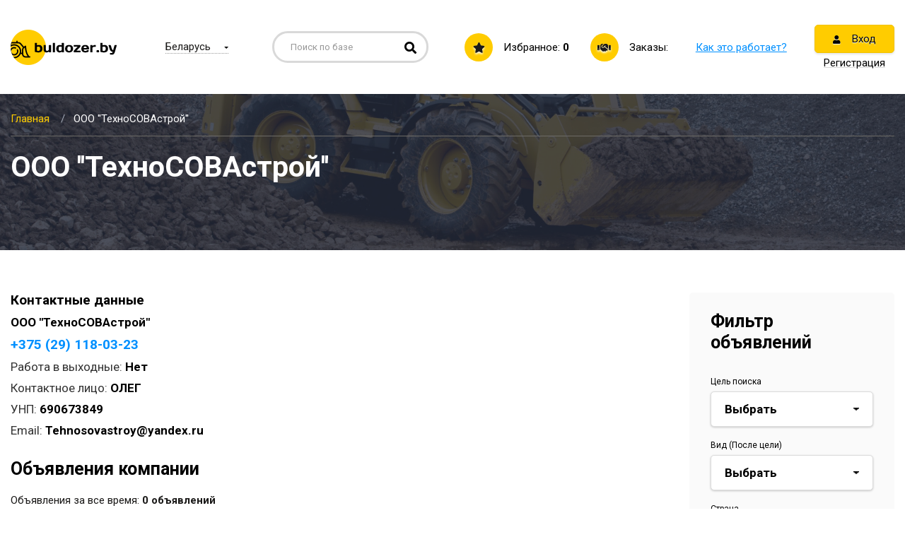

--- FILE ---
content_type: text/html; charset=UTF-8
request_url: https://buldozer.by/companies/455
body_size: 7096
content:
<!DOCTYPE html>
<html>
<head>
    <meta charset="utf-8">
    <meta name="viewport" content="width=device-width, initial-scale=1.0, maximum-scale=1, minimum-scale=1, user-scalable=no">
    <meta name="csrf-token" content="34ZreqczUhVOVsh3YZyMbbOLtmTXhpfjQnpdrhRS">

    <link rel="stylesheet" type="text/css" href="https://buldozer.by/styles/bootstrap-grid.min.css">
    <link rel="stylesheet" type="text/css" href="https://buldozer.by/styles/all.css" />
    <link rel="stylesheet" type="text/css" href="https://buldozer.by/styles/owl.carousel.min.css">
    <link rel="stylesheet" type="text/css" href="https://buldozer.by/styles/style.css" />
    <link rel="stylesheet" type="text/css" href="https://buldozer.by/styles/sweetalert.css" />
    <link rel="stylesheet" type="text/css" href="https://buldozer.by/styles/add.css" />
    <link rel="icon" href="https://buldozer.by/i/fav.ico">
    <!--og-->
    <meta property="og:title" content="Бульдозер"/>
    <meta property="og:description" content="Бульдозер"/>
    <meta property="og:image" content="https://buldozer.by/assets/i/logo.jpg"/>
    <meta property="og:type" content="website"/>
    <meta property="og:site_name" content="Бульдозер"/>
    <meta property="og:url" content= "https://buldozer.by/companies/455" />
    <base href="/">
    <!--og-->
            <meta name="title" content="ООО &#039;&#039;ТехноСОВАстрой&#039;&#039;">
        <meta name="keywords" content="">
        <meta name="description" content="">
        <title>ООО &#039;&#039;ТехноСОВАстрой&#039;&#039;</title>
        <link rel="canonical" href="https://buldozer.by/companies/455" />
    <!--[if lt IE 9]>
    <script src="https://oss.maxcdn.com/html5shiv/3.7.3/html5shiv.min.js"></script>
    <script src="https://oss.maxcdn.com/respond/1.4.2/respond.min.js"></script>
    <![endif]-->
    </head>

<body>

<div class="main">
  <header class="header">
    <div class="container">
        <div class="header-wrap">
            <a href="https://buldozer.by" class="logo">
                <img src="i/logo.png" alt="" class="img-fluid">
            </a>

            <!-- choice-region -->
            <div class="choice-region">
                <div class="choice-region-active">
                    <span id="region-checked">Беларусь</span>
                </div>

                <div class="choice-region_icon">
                    <i class="fas fa-map-marker-alt"></i>
                </div>

                <div class="choice-region-drop">
                    <ul class="choice-region-list">
                        <li class="choice-region-item region-change" data-city="0"
                            >
                            <span class="choice-region-link active">Беларусь</span>
                        </li>
                                                <li class="choice-region-item region-change" data-city="2" >
                            <span class="choice-region-link ">Минская обл.</span>
                        </li>
                                                <li class="choice-region-item region-change" data-city="3" >
                            <span class="choice-region-link ">Брестская обл.</span>
                        </li>
                                                <li class="choice-region-item region-change" data-city="4" >
                            <span class="choice-region-link ">Витебская обл.</span>
                        </li>
                                                <li class="choice-region-item region-change" data-city="5" >
                            <span class="choice-region-link ">Гомельская обл.</span>
                        </li>
                                                <li class="choice-region-item region-change" data-city="6" >
                            <span class="choice-region-link ">Гродненская обл.</span>
                        </li>
                                                <li class="choice-region-item region-change" data-city="7" >
                            <span class="choice-region-link ">Могилевская обл.</span>
                        </li>
                                            </ul>
                </div>
            </div>

            <!-- search-block -->
            <div class="search-block">
                <form method="get" action="https://buldozer.by/search">
                    <input type="text" placeholder="Поиск по базе" class="search-block-input" name="query" value="" required>

                    <button class="search-block-btn" style="cursor: pointer">
                        <i class="fas fa-search"></i>
                    </button>
                </form>
            </div>

            <div class="favorite">
                <a href="https://buldozer.by/favorites" class="favorite-link">
                    <span class="favorite-icon">
                      <i class="fas fa-star"></i>
                    </span>
                    <span class="favorite-link-wrap">Избранное: <strong id="inFavorite">0</strong></span>
                </a>
            </div>
            <div class="header-orders">
                <a href="https://buldozer.by/orders" class="header-orders-link">
                    <span class="header-orders-icon">
                      <i class="fas fa-handshake"></i>
                    </span>
                    <div class="order-title-section">
                        <span class="header-orders-link-wrap">Заказы:</span>
                                            </div>
                </a>
            </div>

            <div class="how-it-work">
                                <a href="https://buldozer.by/pages/kak-eto-rabotaet">Как это работает?</a>
                            </div>

            <div class="reg-block">
                                <ul class="reg-block-list-stacked">
                    <li class="reg-block-item"><a href="#" class="btn btn-enter login-enter"><i class="fas fa-user"></i> Вход</a></li>
                    <li class="reg-block-item"><a href="#" class="reg-link"><span>Регистрация</span></a></li>
                </ul>
                            </div>

            <div class="w-mobile-buttons">
                <a href="#" class="mobile-button _js-b-toggle-mobile-menu">
                    <div class="inset">
                        <div class="burger">
                            <div class="line"></div>
                            <div class="line"></div>
                            <div class="line"></div>
                        </div>
                                                                                                </div>
                </a>
            </div>
        </div>
    </div>
</header>
	<div class="content">

    <section class="head-section bg3">
      <div class="container">
        <div class="breadcrumbs">
    <ul class="breadcrumbs-list clearfix" itemscope="" itemtype="http://schema.org/BreadcrumbList" id="breadcrumbs">
        <li class="breadcrumbs-item" itemscope="" itemprop="itemListElement" itemtype="http://schema.org/ListItem">
        	<a href="https://buldozer.by" class="breadcrumbs-link" itemprop="item" title="Главная">
        		<span itemprop="name">Главная</span>
          		<meta itemprop="position" content="1">
        	</a>
        </li>
        
        <li class="breadcrumbs-item"><span class="breadcrumbs-page">
                            ООО &#039;&#039;ТехноСОВАстрой&#039;&#039;
                    </span></li>
    </ul>
</div>

        <div class="company-text">
          <div class="row">
            <div class="col-12 col-sm-12 col-md-12 col-lg-10 col-xl-10">
              <h1>ООО &#039;&#039;ТехноСОВАстрой&#039;&#039;</h1>

              <p></p>
            </div>
          </div>
        </div>
      </div>
    </section>

    <div class="container">
      <div class="row">
        <div class="col-12 col-sm-12 col-md-12 col-lg-8 col-xl-9 order-2 order-sm-2 order-md-2 order-lg-1 order-xl-1">
          <section class="company-info">
            <div class="company-info-contacts">
              <div class="_h3">Контактные данные</div>

              <p><strong>ООО &#039;&#039;ТехноСОВАстрой&#039;&#039;</strong></p>

              <p></p>

              <p class="company-info-contacts-phones">
                                <span><a href="tel:+375291180323">+375 (29) 118-03-23</a></span>
                              </p>

                                          <p>Работа в выходные: <strong>Нет</strong></p>
                                          <p>Контактное лицо: <strong>ОЛЕГ</strong></p>
                                                        <p>УНП: <strong>690673849</strong></p>
                                          <p>Email: <strong>Tehnosovastroy@yandex.ru</strong></p>
                          </div>

            <article class="company-info-article">
              <p></p>
            </article>

          </section>

          <section class="announcements-list">
            <div class="_h2">Объявления компании</div>

            <div class="announcements-list-text">
              Объявления за все время: <strong>0 объявлений</strong>
            </div>

            <hr />
                      </section>
        </div>

          <div class="col-12 col-sm-12 col-md-12 col-lg-4 col-xl-3 order-1 order-sm-1 order-md-1 order-lg-2 order-xl-2" id="filter-box">
    <div class="filter-block">
        <button class="btn orders-filter-toggle-button" style="margin: 0px auto;">
            <i class="fas fa-caret-down" id="arrow-filter"></i><span id="filter-btn-text">Фильтр объявлений</span>
        </button>
        <div id="orders-filter-toggle" class="filter-block-rows">
            <div class="filter-block-title">
                Фильтр объявлений
            </div>

            <form action="https://buldozer.by/search-category">
                <div class="form-block-row">
                    <label for="target" class="form-block-name">Цель поиска</label>

                    <select id="target" class="form-block-select" name="search_type_id" required="">
                        <option value="">Выбрать</option>
                                                    <option value="1"
                                >Аренда спецтехники
                            </option>
                                                    <option value="8"
                                >Грузоперевозки
                            </option>
                                                    <option value="4"
                                >Инструмент и оборудование
                            </option>
                                            </select>
                </div>

                <div class="form-block-row">
                    <label for="type-of-activity" class="form-block-name">Вид (После цели)</label>

                    <select id="type-of-activity" class="form-block-select" name="search_catalog_id" required="">
                        <option value="">Выбрать</option>
                    </select>
                </div>

                <div class="form-block-row">
                    <label for="country" class="form-block-name">Страна</label>

                    <select id="country" class="form-block-select" name="search_country_id">
                        <option value="0" selected>Беларусь</option>
                    </select>
                </div>

                <div class="form-block-row">
                    <label for="region" class="form-block-name">Область</label>

                    <select id="region" class="form-block-select" name="search_region_id">
                        <option value="0" selected>Вся страна</option>
                                                    <option value="2"
                                >Минская обл.
                            </option>
                                                    <option value="3"
                                >Брестская обл.
                            </option>
                                                    <option value="4"
                                >Витебская обл.
                            </option>
                                                    <option value="5"
                                >Гомельская обл.
                            </option>
                                                    <option value="6"
                                >Гродненская обл.
                            </option>
                                                    <option value="7"
                                >Могилевская обл.
                            </option>
                                            </select>
                </div>

                <div class="form-block-row">
                    <label for="cost" class="form-block-name">Цена</label>

                    <select id="cost" class="form-block-select" name="search_range_id">
                        <option value="">Выбрать</option>
                                                    <option value="1"
                                >За час</option>
                                                    <option value="2"
                                >За смену</option>
                                                    <option value="3"
                                >За сутки</option>
                                                    <option value="4"
                                >За неделю</option>
                                                    <option value="5"
                                >За месяц</option>
                                                    <option value="6"
                                >За километр</option>
                                                    <option value="7"
                                >За м2</option>
                                            </select>
                </div>

                <div class="form-block-row">
                    <div class="row">
                        <div class="col-6">
                            <label for="from" class="form-block-name">От</label>

                            <div class="form-block-wrap with-currency">
                                <input type="text" class="form-block-inp" name="search_price_from"
                                    value="">

                                <span class="form-block-currency">BYN</span>
                            </div>
                        </div>

                        <div class="col-6">
                            <label for="to" class="form-block-name">До</label>

                            <div class="form-block-wrap with-currency">
                                <input type="text" class="form-block-inp" name="search_price_to"
                                    value="">

                                <span class="form-block-currency">BYN</span>
                            </div>
                        </div>
                    </div>
                </div>

                <button class="btn" type="submit">Найти объявления</button>
            </form>
        </div>
    </div>
    </div>
      </div>
    </div>

      	</div>
  <footer class="footer">
    <div class="container">
        <div class="row">
            <div class="col-12 col-sm-6 col-md-4 col-lg-4 col-xl-4">
                <address class="addr-block">
                                        <span class="addr-block-row">
                        <a href="https://buldozer.by/pages/kontakty#map" class="addr-block-link">Минский район, п.Колодищи, ул. Минская 5 оф.205</a>
                    </span>
                                                            <span class="addr-block-contacts">
                      <a href="tel:+375295071370" class="addr-block-phone">+375 (29) 507-13-70</a>
                                                                                      </span>
                                        <span class="addr-block-contacts">
                      <a href="tel:+375445071370" class="addr-block-phone">+375 (44) 507-13-70</a>
                                                                                      </span>
                                                            <span class="addr-block-row">
                        <a href="mailto:info@buldozer.by" class="addr-block-link">info@buldozer.by</a>
                    </span>
                                                            <span class="">УНП: 191898483 </span>
                                    </address>
            </div>

            <div class="col-12 col-sm-6 col-md-3 col-lg-3 col-xl-3">
                <ul class="f-navi">
                                            <li class="f-navi-item">
                            <a href="https://buldozer.by/pages/dogovor" class="f-navi-link">Договор</a>
                        </li>
                                            <li class="f-navi-item">
                            <a href="https://buldozer.by/pages/sposoby-oplaty" class="f-navi-link">Способы оплаты</a>
                        </li>
                                            <li class="f-navi-item">
                            <a href="https://buldozer.by/pages/stoimost-razmesheniya" class="f-navi-link">Стоимость размещения</a>
                        </li>
                                            <li class="f-navi-item">
                            <a href="https://buldozer.by/pages/kontakty" class="f-navi-link">Контакты</a>
                        </li>
                                    </ul>
            </div>

            <div class="col-12 col-sm-12 col-md-5 col-lg-5 col-xl-5">
                                <div class="about-service">
                    Сервис «Buldozer.by» — это место встречи владельцев транспортных средств и тех, кому нужны услуги по аренде спецтехники и перевозкам. Благодаря сервису владельцы спецтехники смогут сократить время простоя, а заказчики — быстро найти ближайшую технику в своём городе по выгодной цене.
                </div>
                                <ul class="f-navi f-navi-goriz">
                                            <li class="f-navi-item">
                            <a href="https://buldozer.by/pages/kak-eto-rabotaet" class="f-navi-link">О сервисе</a>
                        </li>
                                    </ul>
            </div>
        </div>

        <div class="footer-wrap">
            <div class="row">
                <div class="col-12 col-sm-12 col-md-8 col-lg-8 col-xl-8">
                    <img src="/storage/pay.png" style="width:100%">
                </div>
            </div>
            <div class="row">
                <div class="col-12 col-sm-12 col-md-8 col-lg-8 col-xl-8">


                                        <div class="copyright">
                        2026
                        Buldozer.by - Арендно-строительный портал
                    </div>
                                    </div>

                <div class="col-12 col-sm-12 col-md-4 col-lg-4 col-xl-4">
                    <div class="developer">
                        <span>Разработка сайта <a href="https://zmitroc.by" target="_blank"><strong>ZmitroC.by</strong></a>™</span>
                    </div>
                </div>
            </div>
        </div>
    </div>
</footer>
  <section class="s-mobile-menu _js-s-toggle-mobile-menu">
    <div class="w-mobile-menu">
        <div class="mobile-menu-header">
            <div class="table">
                <div class="cell">
                    Меню
                    <div class="burger">
                        <div class="line"></div>
                        <div class="line"></div>
                        <div class="line"></div>
                    </div>

                    <a href="#" class="close white _js-b-toggle-mobile-menu"></a>
                </div>
            </div>
        </div>

        <div class="mobile-menu-body">
            <div class="header-orders">
                <a href="https://buldozer.by/orders" class="header-orders-link">
                    <span class="header-orders-icon">
                      <i class="fas fa-handshake"></i>
                    </span>
                    <span class="header-orders-link-wrap">
                        Заказы:
                                            </span>
                </a>
            </div>
            <div class="favorite">
                <a href="https://buldozer.by/favorites" class="favorite-link">
                <span class="favorite-icon">
                  <i class="fas fa-star"></i>
                </span>
                    <span class="favorite-link-wrap">Избранное: <strong id="inFavorite2">0</strong></span>
                </a>
            </div>

            
            <div class="how-it-work">
                                <a href="https://buldozer.by/pages/kak-eto-rabotaet">Как это работает?</a>
                            </div>

            <div class="reg-block">
                <ul class="">
                                            <li class="reg-block-item"><a href="#" class="reg-link"><span>Регистрация</span></a></li>
                        <hr>
                        <li class="reg-block-item"><a href="#" class="btn btn-enter login-enter"><i class="fas fa-user"></i> Вход</a></li>
                                    </ul>
            </div>
        </div>
    </div>

    <div class="mobile-menu-background _js-b-toggle-mobile-menu"></div>
</section>

<div class="overlay" style="display: none;"></div>

<div class="wrap-popup success-block" style="display: none;z-index:30">
    <div class="wrap-popup-ins">
        <div class="popup register-info">
            <div class="register-info-title popup-text-title">
                Регистрация прошла успешно
            </div>
            <a href="#" class="close _js-pop-close"></a>
        </div>
    </div>
</div>

<div class="wrap-popup error-block" style="display: none;z-index:30">
    <div class="wrap-popup-ins">
        <div class="popup register-info">
            <div class="register-info-title-error popup-text-title">
                Регистрация прошла успешно
            </div>
            <div class="balance-brn-modal">
                <a href="https://buldozer.by/account/balance" class="btn">Пополнить</a>
            </div>
            <a href="#" class="close _js-pop-close"></a>
        </div>
    </div>
</div>

<div class="wrap-popup login-block" style="display: none">
    <div class="wrap-popup-ins">
        <div class="popup popup-form">
            <div class="w-page-whiteframe _js-swithible-tabs">
                <div class="w-tabs _js-change-tabs">
                    <a href="#" class="tab _js-change-tab log-tab _active"><span>Личный кабинет</span></a>
                    <a href="#" class="tab _js-change-tab reg-tab"><span>Регистрация</span></a>
                </div>
                <div class="w-tabs-content _js-tabs-content">
                    <div class="w-tab-content _js-tab-content log-content-tab _active">
                        <div class="form-block enter-form">
                            <form method="POST" action="https://buldozer.by/login" id="formLogin">
                                <input type="hidden" name="_token" value="34ZreqczUhVOVsh3YZyMbbOLtmTXhpfjQnpdrhRS" autocomplete="off">
                                <div class="form-block-row">
                                    <label for="user-email" class="form-block-name">E-mail</label>

                                    <div class="form-block-wrap">
                                        <input type="text" id="user-email" class="form-block-inp" placeholder="" name="email" value="">
                                    </div>
                                </div>

                                <div class="form-block-row">
                                    <label for="pass" class="form-block-name">Пароль</label>

                                    <div class="form-block-wrap">
                                        <input type="password" id="pass1" class="form-block-inp" name="password" value="">

                                        <div class="form-block-forgot">
                                            <a href="#">Забыли пароль?</a>
                                        </div>
                                    </div>
                                </div>

                                <div class="form-block-button">
                                    <button class="btn" type="submit" id="send-login"><i class="fas fa-user"></i> Войти</button>

                                    <div class="check-item">
                                        <label class="check-item-label">
                                            <input type="checkbox" name="remember_me" value="1">

                                            <span class="check-item-dot"></span>
                                            <span class="check-item-name">
                          Запомнить меня
                        </span>
                                        </label>
                                    </div>
                                </div>
                            </form>
                        </div>

                        <div class="form-block forgot-form">
                            <form action="">
                                <input type="hidden" name="_token" value="34ZreqczUhVOVsh3YZyMbbOLtmTXhpfjQnpdrhRS" autocomplete="off">
                                <p>Введите адрес почты, указанный при регистрации. На него мы отправим вам новый пароль.</p>

                                <label for="forgot-email" class="form-block-name">E-mail</label>

                                <div class="form-block-wrap">
                                    <input type="text" id="forgot-email" class="form-block-inp" placeholder="" name="email" value="">

                                    <button class="btn" type="submit" id="send-reset">Отправить</button>
                                </div>
                            </form>
                        </div>
                    </div>
                    <div class="w-tab-content w-tab-features _js-tab-content reg-content-tab">
                        <div class="form-block reg-form">
                            <form method="POST" action="https://buldozer.by/register" id="formRegister">
                                <input type="hidden" name="_token" value="34ZreqczUhVOVsh3YZyMbbOLtmTXhpfjQnpdrhRS" autocomplete="off">
                                <div class="form-block-row">
                                    <label for="name" class="form-block-name">Наименование организации (ИП)</label>

                                    <div class="form-block-wrap">
                                        <input type="text" id="name" class="form-block-inp" name="name" value="">
                                    </div>
                                </div>

                                <div class="form-block-row">
                                    <label for="unp" class="form-block-name">УНП</label>

                                    <div class="form-block-wrap error">
                                        <input type="text" id="unp" class="form-block-inp" placeholder="" name="unp" value="">
                                    </div>
                                </div>

                                <div class="form-block-row">
                                    <label for="contact-person" class="form-block-name">Контактное лицо (Ф.И.О)</label>

                                    <div class="form-block-wrap">
                                        <input type="text" id="contact-person" class="form-block-inp" placeholder="" name="person" value="">
                                    </div>
                                </div>

                                <div class="form-block-row">
                                    <label for="phone" class="form-block-name">Контактный телефон</label>

                                    <div class="form-block-wrap">
                                        <input type="tel" id="phone" class="form-block-inp" placeholder="" name="phone" value="">
                                    </div>
                                </div>

                                <div class="form-block-row">
                                    <label for="email" class="form-block-name">E-mail</label>

                                    <div class="form-block-wrap">
                                        <input type="email" id="email" class="form-block-inp" placeholder="" name="email" value="">
                                    </div>
                                </div>

                                <div class="form-block-row">
                                    <label for="region" class="form-block-name">Область</label>

                                    <select id="region" class="form-block-select" name="region_id" value="">
                                        <option value="">Выбрать</option>
                                                                                    <option value="2">Минская обл.</option>
                                                                                    <option value="3">Брестская обл.</option>
                                                                                    <option value="4">Витебская обл.</option>
                                                                                    <option value="5">Гомельская обл.</option>
                                                                                    <option value="6">Гродненская обл.</option>
                                                                                    <option value="7">Могилевская обл.</option>
                                                                            </select>
                                </div>

                                <div class="row">
                                    <div class="col-12 col-sm-6 col-md-6 col-lg-6 col-xl-6">
                                        <div class="form-block-row">
                                            <label for="pass" class="form-block-name">Пароль для входа</label>

                                            <div class="form-block-wrap validate-pass">
                                                <input type="password" id="pass" class="form-block-inp" name="password" value="">
                                            </div>
                                        </div>
                                    </div>

                                    <div class="col-12 col-sm-6 col-md-6 col-lg-6 col-xl-6">
                                        <div class="form-block-row">
                                            <label for="passrepeat" class="form-block-name">Повторите пароль</label>

                                            <div class="form-block-wrap validate-pass">
                                                <input type="password" id="passrepeat" class="form-block-inp" name="password_confirmation" value="">
                                            </div>
                                        </div>
                                    </div>
                                </div>

                                <div class="check-item">
                                    <label class="check-item-label">
                                        <input type="checkbox" name="agreement" value="1">

                                        <span class="check-item-dot"></span>
                                        <span class="check-item-name">
                                            Регистрируясь на сайте, я принимаю все условия Договора возмездного оказания услуг размещения информации на сайте
                                        </span>
                                    </label>
                                    <input type="checkbox" name="fax" hidden="">
                                </div>

                                <div class="form-block-button wid100">
                                    <button class="btn" type="submit" id="send-register"><i class="fas fa-user"></i> Зарегистрироваться</button>
                                </div>
                            </form>
                        </div>
                    </div>
                </div>
            </div>

            <a href="#" class="close _js-pop-close"></a>
        </div>
    </div>
</div>
</div>

<script type="text/javascript" src="https://buldozer.by/js/jquery-1.11.3.js"></script>
<script type="text/javascript" src="https://buldozer.by/js/owl.carousel.min.js"></script>
<script type="text/javascript" src="https://buldozer.by/js/jquery.maskedinput.min.js"></script>
<script type="text/javascript" src="https://buldozer.by/js/jquery.cookie.js"></script>
<script type="text/javascript" src="https://buldozer.by/js/sweetalert.min.js"></script>
<script type="text/javascript" src="https://buldozer.by/js/main.js"></script>
<script type="text/javascript" src="https://buldozer.by/js/add.js?5"></script>
<script type="text/javascript" src="https://buldozer.by/js/orders.js?5"></script>




<!-- Yandex.Metrika counter --><script type="text/javascript" >   (function(m,e,t,r,i,k,a){m[i]=m[i]||function(){(m[i].a=m[i].a||[]).push(arguments)};   m[i].l=1*new Date();k=e.createElement(t),a=e.getElementsByTagName(t)[0],k.async=1,k.src=r,a.parentNode.insertBefore(k,a)})   (window, document, "script", "https://mc.yandex.ru/metrika/tag.js", "ym");   ym(59156410, "init", {        clickmap:true,        trackLinks:true,        accurateTrackBounce:true,        webvisor:true   });</script><noscript><div><img src="https://mc.yandex.ru/watch/59156410" style="position:absolute; left:-9999px;" alt="" /></div></noscript><!-- /Yandex.Metrika counter -->




</body>
</html>


--- FILE ---
content_type: application/javascript
request_url: https://buldozer.by/js/orders.js?5
body_size: 3152
content:
$(document).on('click', '#order-add', function(event){

    event.preventDefault();

    swal({
        title: "Идет проверка!",
        text: "Это может занять время",
        type: "info",
        timer: 300000,
        showConfirmButton: false
    });

    var form = $(this).parents('form');

    var form_data = new FormData();

    form_data.append('name', form.find('input[name=name]').val());
    form_data.append('order_type_id', form.find('select[name=order_type_id]').val());
    form_data.append('catalog_id', form.find('select[name=catalog_id]').val());
    form_data.append('region_id', form.find('select[name=region_id]').val());
    form_data.append('valid_until', form.find('input[name=valid_until]').val());
    form_data.append('rent_date_from', form.find('input[name=rent_date_from]').val());
    form_data.append('rent_date_to', form.find('input[name=rent_date_to]').val());
    form_data.append('order_rent_date_type', form.find('select[name=order_rent_date_type]').val());
    form_data.append('payment_method', form.find('select[name=payment_method]').val());
    form_data.append('address', form.find('input[name=address]').val());
    form_data.append('latitude', form.find('input[name=latitude]').val());
    form_data.append('longitude', form.find('input[name=longitude]').val());

    form_data.append('customer_name', form.find('input[name=customer_name]').val());
    form_data.append('description', form.find('textarea[name=description]').val());
    form_data.append('video', form.find('input[name=video]').val());
    form_data.append('image', form.find('[name=photo]')[0].files[0]);
    form_data.append('_token', form.find('input[name=_token]').val());

    var images = document.querySelectorAll('input[name*=images]');
    for( var i = 0; i < images.length; i++ )
        form_data.append('images'+i, images[i].files[0]);

    var phones = document.querySelectorAll('input[name*=phones]');
    for( var i = 0; i < phones.length; i++ )
        form_data.append(phones[i].name, phones[i].value);

    var filters = document.querySelectorAll('input[name*=filters]');
    for( var i = 0; i < filters.length; i++ )
        form_data.append(filters[i].name, filters[i].value);


    $.ajax({
        url : '/orders/add',
        type: "post",
        data: form_data,
        contentType: false,
        cache: false,
        processData: false,
        success: function (data) {
            if (data.errors !== undefined) {
                form.find('input').css("border","1px solid #cacaca");
                form.find('select').css("border","1px solid #cacaca");
                errorsHtml = '<div class="alert alert-danger"><ul>';
                $.each( data.errors , function( key, value ) {
                    errorsHtml += '<li>' + value + '</li>';

                    if(key == 'phones.0') return;
                    if(key == 'phones.1') return;
                    if(key == 'phones.2') return;
                    if(key == 'phones.3') return;

                    form.find('[name='+key+']').css("border","1px solid #FF0000");
                });
                errorsHtml += '</ul></di>';
                swal({
                    html: true,
                    title: "Есть ошибки!",
                    text: errorsHtml,
                    icon: 'error'
                });
            } else {

                form.find('input').css("border","1px solid #cacaca");
                form.find('select').css("border","1px solid #cacaca");

                swal.close();

                $('.popup-text-title').text('Заказ создан');
                $('.success-block').css('display' , 'block');
                $('.overlay').show();

                function reload_page() {

                    //window.location.href = "/account/edit/" + data;
                    window.location.href = "/orders/confirm-sms/" + data;
                }

                setTimeout(reload_page, 2000);
            }
        },
        error: function (jqXHR, textStatus, errorThrown) {
            console.log(JSON.stringify(jqXHR));
        }
    });
});


$(document).on('change', 'select[name=order_type_id]', function(event){
    event.preventDefault();

    var form = $(this).parents('form');
    var redirect = form.hasClass('redirect');

    $.ajax({
        url : '/order-select-type-change',
        type: "post",
        data: {
            'type_id': $(this).val(),
            'redirect': redirect,
            '_token': form.find('input[name=_token]').val()
        },
        success: function (data) {
            if (redirect) {
                location.href = data;
            } else {
                $('select[name=catalog_id]').html(data);
                $('#block_characts').html('');
                $('#main-filters').html('');
            }
        },
        error: function (jqXHR, textStatus, errorThrown) {
            console.log(JSON.stringify(jqXHR));
        }
    });
});

$(document).on('change', 'select[name=order_rent_date_type]', function(event){
    event.preventDefault();

    var form = $(this).parents('form');

    $.ajax({
        url : '/order-select-rent-date-type-change',
        type: "post",
        data: {
            'type': $(this).val(),
            '_token': form.find('input[name=_token]').val()
        },
        success: function (data) {
            $('#order-rent-date-type-result').html(data);
        },
        error: function (jqXHR, textStatus, errorThrown) {
            console.log(JSON.stringify(jqXHR));
        }
    });
});

$(document).on('click', '.orders-contact-phones-open', function(event){
    event.preventDefault();

    _thiss = $(this);
    order_id = $(this).data('order_id');

    $.ajax({
        url : '/order-get-contact-phones',
        type: "post",
        data: {
            'order_id': order_id,
            '_token': $('meta[name=csrf-token]').attr('content')
        },
        success: function (data) {
            _thiss.replaceWith(data);
        },
        error: function (jqXHR, textStatus, errorThrown) {
            console.log(JSON.stringify(jqXHR));
        }
    });
});


$(document).on('click', '#order-confirm-sms-form', function(event){

    event.preventDefault();

    swal({
        title: "Идет проверка!",
        text: "Это может занять время",
        type: "info",
        timer: 300000,
        showConfirmButton: false
    });

    var form = $(this).parents('form');

    var form_data = new FormData();

    form_data.append('code', form.find('input[name=code]').val());
    form_data.append('order_id', form.find('input[name=order_id]').val());
    form_data.append('_token', form.find('input[name=_token]').val());

    $.ajax({
        url : '/orders/confirm-sms',
        type: "post",
        data: form_data,
        contentType: false,
        cache: false,
        processData: false,
        success: function (data) {
            if (data.errors !== undefined) {
                form.find('input').css("border","1px solid #cacaca");
                form.find('select').css("border","1px solid #cacaca");
                errorsHtml = '<div class="alert alert-danger"><ul>';
                $.each( data.errors , function( key, value ) {
                    errorsHtml += '<li>' + value + '</li>';
                    form.find('[name='+key+']').css("border","1px solid #FF0000");
                });
                errorsHtml += '</ul></di>';
                swal({
                    html: true,
                    title: "Есть ошибки!",
                    text: errorsHtml,
                    icon: 'error'
                });
            } else {

                form.find('input').css("border","1px solid #cacaca");
                form.find('select').css("border","1px solid #cacaca");

                swal.close();

                $('.popup-text-title').text('Телефон подтвержден');
                $('.success-block').css('display' , 'block');
                $('.overlay').show();

                function reload_page() {

                    //window.location.href = "/account/edit/" + data;
                    window.location.href = "/orders/#filter-block";
                }

                setTimeout(reload_page, 2000);
            }
        },
        error: function (jqXHR, textStatus, errorThrown) {
            console.log(JSON.stringify(jqXHR));
        }
    });
});

/* $(document).on('change', 'select#order_account_catalog_id', function(event){
    event.preventDefault();

    var form = $(this).parents('form');

    $.ajax({
        url : '/select-catalog-change',
        type: "post",
        data: {
            'catalog_id': $(this).val(),
            'item_id': $(this).data('item_id'),
            '_token': form.find('input[name=_token]').val()
        },
        success: function (data) {
            //$('#block_characts').html(data);
        },
        error: function (jqXHR, textStatus, errorThrown) {
            console.log(JSON.stringify(jqXHR));
        }
    });
}); */


 // OWL SLIDER
 $('.owl-order-image-slider').each(function(index) {
    window['owl_orderImageSlider_' + index] = $(this);
    window['owl_orderImageSlider_' + index].owlCarousel({
        items: 1,
        nav: true,
        margin: 0,
        autoplay: false,
        stagePadding: 0,
        //navContainer : '.owl-order-image-slider-nav-' + $(this).data('id'),
        navText:"",
        navSpeed: 800,
       //dots: true,
        dotsSpeed: 200,
        navRewind: true,
        autoplay: false,
        // autoplayTimeout: 4000,
        // autoplayHoverPause: true,
        // autoplaySpeed: 600,
        loop: true,
        mouseDrag: true,
        touchDrag: true,
        animateOut: 'fadeOut',
        // autoHeight: true,
        responsive: {
            0: {
                mouseDrag: true,
                touchDrag: true
            },
            767: {
                mouseDrag: false,
                touchDrag: false
            },
            1250: {
                nav: false
            },
        },

        onTranslate: function(event) {

            var currentSlide, player, command;

            currentSlide = $('.owl-item.active');

            player = currentSlide.find(".flex-video iframe").get(0);

            command = {
                "event": "command",
                "func": "pauseVideo"
            };

            if (player != undefined) {
                player.contentWindow.postMessage(JSON.stringify(command), "*");

            }

        }
    });

    if($(this).find('.slide').length > 5) //По-умолчанию в слайдере с 1 картинкой создается 5 элементов - для такого выключаем навигацию
    {
        window['owl_orderImageSlider_' + index].find('.owl-nav').click(function(event) {
            $(this).removeClass('disabled');
        });

        window['owl_orderImageSlider_' + index].find('.owl-nav').removeClass('disabled');
    }

 });

/*  $('.owl-order-image-slider .owl-item').click(function()
 {
    swal({
        html: true,
        title: "",
        text: "<img src = '" + $(this).find('img').attr('src') + "' style = 'margin: 2px auto; max-width: 100%;'/>",
        //icon: 'error'
    });
}); */

 /* $('.owl-order-image-pager-slider').each(function(index) {
    window['owl_orderImagePagerSlider_' + index] = $(this);
    window['owl_orderImagePagerSlider_' + index].owlCarousel({
        autoplay: false,
        autoplayTimeout: 5000,
        autoplayHoverPause: true,
        autoplaySpeed: 400,
        nav: true,
        navSpeed: 200,
        dots: false,
        navText: ['', ''],
        loop: false,
        margin: 2,
        loop: false,
        responsive: {
            0: {
                items: 3
            },
            576: {
                items: 3,
                nav: true
            },
            768: {
                items: 4,
                nav: true
            },
            992: {
                items: 4,
                nav: true
            },
            1200: {
                items: 4,
                margin: 5,
                nav: true,
                mouseDrag: true,
                touchDrag: true
            },
            1250: {
                items: 5,
                margin: 5,
                nav: true
            }
        }
    });
    $(this).find('.owl-stage .owl-item').click(function (){
        console.log(window['owl_orderImageSlider_' + index]);
        window['owl_orderImageSlider_' + index].trigger('to.owl.carousel', [$(this).index(), 50]);
    });
}); */

$(document).on('click', '.orders-filter-toggle-button', function(event){
    if ($('#orders-filter-toggle').hasClass('active')){
        // $('#filter-btn-text').text('Раскрыть фильтр');
        $('#orders-filter-toggle').removeClass('active')
        $('#arrow-filter').removeClass('transform');
    } else {
        // $('#filter-btn-text').text('Скрыть фильтр');
        $('#orders-filter-toggle').addClass('active')
        $('#arrow-filter').addClass('transform');
        document.getElementById('filter-box').scrollIntoView({behavior: 'smooth'});
    }


    $('#orders-filter-toggle').toggle();
});
